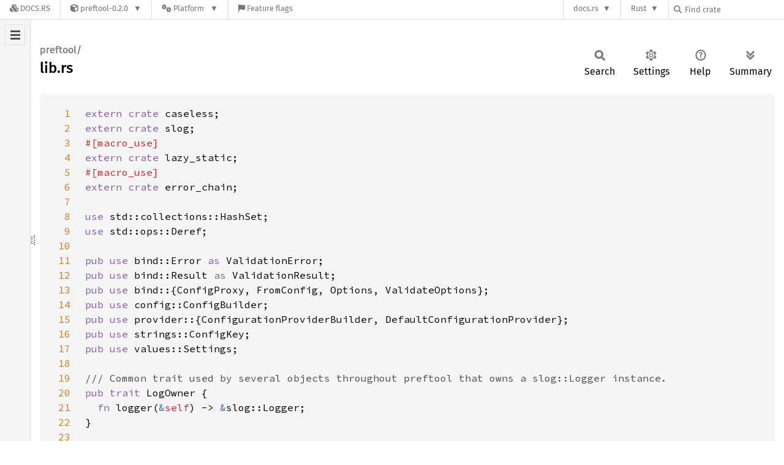

--- FILE ---
content_type: text/html; charset=utf-8
request_url: https://docs.rs/preftool/0.2.0/src/preftool/lib.rs.html
body_size: 6536
content:
<!DOCTYPE html><html lang="en"><head><meta charset="utf-8"><meta name="viewport" content="width=device-width, initial-scale=1.0"><meta name="generator" content="rustdoc"><meta name="description" content="Source of the Rust file `src/lib.rs`."><title>lib.rs - source</title><script>if(window.location.protocol!=="file:")document.head.insertAdjacentHTML("beforeend","SourceSerif4-Regular-6b053e98.ttf.woff2,FiraSans-Italic-81dc35de.woff2,FiraSans-Regular-0fe48ade.woff2,FiraSans-MediumItalic-ccf7e434.woff2,FiraSans-Medium-e1aa3f0a.woff2,SourceCodePro-Regular-8badfe75.ttf.woff2,SourceCodePro-Semibold-aa29a496.ttf.woff2".split(",").map(f=>`<link rel="preload" as="font" type="font/woff2"href="/-/rustdoc.static/${f}">`).join(""))</script><link rel="stylesheet" href="/-/rustdoc.static/normalize-9960930a.css"><link rel="stylesheet" href="/-/static/vendored.css?0-1-0-db72ef84-2026-01-29" media="all" /><link rel="stylesheet" href="/-/rustdoc.static/rustdoc-2eb46af5.css"><meta name="rustdoc-vars" data-root-path="../../" data-static-root-path="/-/rustdoc.static/" data-current-crate="preftool" data-themes="" data-resource-suffix="-20260105-1.94.0-nightly-4fa80a5e7" data-rustdoc-version="1.94.0-nightly (4fa80a5e7 2026-01-05)" data-channel="nightly" data-search-js="search-9e2438ea.js" data-stringdex-js="stringdex-b897f86f.js" data-settings-js="settings-c38705f0.js" ><script src="/-/rustdoc.static/storage-e2aeef58.js"></script><script defer src="/-/rustdoc.static/src-script-813739b1.js"></script><script defer src="../../src-files-20260105-1.94.0-nightly-4fa80a5e7.js"></script><script defer src="/-/rustdoc.static/main-7bab91a1.js"></script><noscript><link rel="stylesheet" href="/-/rustdoc.static/noscript-ffcac47a.css"></noscript><link rel="alternate icon" type="image/png" href="/-/rustdoc.static/favicon-32x32-eab170b8.png"><link rel="icon" type="image/svg+xml" href="/-/rustdoc.static/favicon-044be391.svg"><link rel="stylesheet" href="/-/static/rustdoc-2025-08-20.css?0-1-0-db72ef84-2026-01-29" media="all" /><link rel="stylesheet" href="/-/static/font-awesome.css?0-1-0-db72ef84-2026-01-29" media="all" />

<link rel="search" href="/-/static/opensearch.xml" type="application/opensearchdescription+xml" title="Docs.rs" />

<script type="text/javascript">(function() {
    function applyTheme(theme) {
        if (theme) {
            document.documentElement.dataset.docsRsTheme = theme;
        }
    }

    window.addEventListener("storage", ev => {
        if (ev.key === "rustdoc-theme") {
            applyTheme(ev.newValue);
        }
    });

    // see ./storage-change-detection.html for details
    window.addEventListener("message", ev => {
        if (ev.data && ev.data.storage && ev.data.storage.key === "rustdoc-theme") {
            applyTheme(ev.data.storage.value);
        }
    });

    applyTheme(window.localStorage.getItem("rustdoc-theme"));
})();</script></head><body class="rustdoc-page">
<div class="nav-container">
    <div class="container">
        <div class="pure-menu pure-menu-horizontal" role="navigation" aria-label="Main navigation">
            <form action="/releases/search"
                  method="GET"
                  id="nav-search-form"
                  class="landing-search-form-nav  ">

                
                <a href="/" class="pure-menu-heading pure-menu-link docsrs-logo" aria-label="Docs.rs">
                    <span title="Docs.rs"><span class="fa fa-solid fa-cubes " aria-hidden="true"></span></span>
                    <span class="title">Docs.rs</span>
                </a><ul class="pure-menu-list">
    <script id="crate-metadata" type="application/json">
        
        {
            "name": "preftool",
            "version": "0.2.0"
        }
    </script><li class="pure-menu-item pure-menu-has-children">
            <a href="#" class="pure-menu-link crate-name" title="Configuration library for CLI tools/servers.">
                <span class="fa fa-solid fa-cube " aria-hidden="true"></span>
                <span class="title">preftool-0.2.0</span>
            </a><div class="pure-menu-children package-details-menu">
                
                <ul class="pure-menu-list menu-item-divided">
                    <li class="pure-menu-heading" id="crate-title">
                        preftool 0.2.0
                        <span id="clipboard" class="svg-clipboard" title="Copy crate name and version information"></span>
                    </li><li class="pure-menu-item">
                        <a href="/crate/preftool/0.2.0" class="pure-menu-link description" title="See preftool in docs.rs">
                            <span class="fa fa-solid fa-cube " aria-hidden="true"></span> Docs.rs crate page
                        </a>
                    </li><li class="pure-menu-item">
                            <span class="pure-menu-link description"><span class="fa fa-solid fa-scale-unbalanced-flip " aria-hidden="true"></span>
                            <a href="https://spdx.org/licenses/MIT" class="pure-menu-sublink">MIT</a></span>
                        </li></ul>

                <div class="pure-g menu-item-divided">
                    <div class="pure-u-1-2 right-border">
                        <ul class="pure-menu-list">
                            <li class="pure-menu-heading">Links</li>

                            <li class="pure-menu-item">
                                    <a href="https://github.com/YoloDev/preftool" class="pure-menu-link">
                                        <span class="fa fa-solid fa-house " aria-hidden="true"></span> Homepage
                                    </a>
                                </li><li class="pure-menu-item">
                                    <a href="https://github.com/YoloDev/preftool" class="pure-menu-link">
                                        <span class="fa fa-solid fa-code-branch " aria-hidden="true"></span> Repository
                                    </a>
                                </li><li class="pure-menu-item">
                                <a href="https://crates.io/crates/preftool" class="pure-menu-link" title="See preftool in crates.io">
                                    <span class="fa fa-solid fa-cube " aria-hidden="true"></span> crates.io
                                </a>
                            </li>

                            
                            <li class="pure-menu-item">
                                <a href="/crate/preftool/0.2.0/source/" title="Browse source of preftool-0.2.0" class="pure-menu-link">
                                    <span class="fa fa-solid fa-folder-open " aria-hidden="true"></span> Source
                                </a>
                            </li>
                        </ul>
                    </div><div class="pure-u-1-2">
                        <ul class="pure-menu-list" id="topbar-owners">
                            <li class="pure-menu-heading">Owners</li><li class="pure-menu-item">
                                    <a href="https://crates.io/users/Alxandr" class="pure-menu-link">
                                        <span class="fa fa-solid fa-user " aria-hidden="true"></span> Alxandr
                                    </a>
                                </li></ul>
                    </div>
                </div>

                <div class="pure-g menu-item-divided">
                    <div class="pure-u-1-2 right-border">
                        <ul class="pure-menu-list">
                            <li class="pure-menu-heading">Dependencies</li>

                            
                            <li class="pure-menu-item">
                                <div class="pure-menu pure-menu-scrollable sub-menu" tabindex="-1">
                                    <ul class="pure-menu-list">
                                        <li class="pure-menu-item"><a href="/caseless/^0.2/" class="pure-menu-link">
                caseless ^0.2
                
                    <i class="dependencies normal">normal</i>
                    
                
            </a>
        </li><li class="pure-menu-item"><a href="/error-chain/^0.12/" class="pure-menu-link">
                error-chain ^0.12
                
                    <i class="dependencies normal">normal</i>
                    
                
            </a>
        </li><li class="pure-menu-item"><a href="/lazy_static/^1/" class="pure-menu-link">
                lazy_static ^1
                
                    <i class="dependencies normal">normal</i>
                    
                
            </a>
        </li><li class="pure-menu-item"><a href="/slog/^2/" class="pure-menu-link">
                slog ^2
                
                    <i class="dependencies normal">normal</i>
                    
                
            </a>
        </li><li class="pure-menu-item"><a href="/slog-stdlog/^3/" class="pure-menu-link">
                slog-stdlog ^3
                
                    <i class="dependencies normal">normal</i>
                    
                
            </a>
        </li><li class="pure-menu-item"><a href="/cargo-husky/^1/" class="pure-menu-link">
                cargo-husky ^1
                
                    <i class="dependencies dev">dev</i>
                    
                
            </a>
        </li>
                                    </ul>
                                </div>
                            </li>
                        </ul>
                    </div>

                    <div class="pure-u-1-2">
                        <ul class="pure-menu-list">
                            <li class="pure-menu-heading">Versions</li>

                            <li class="pure-menu-item">
                                <div class="pure-menu pure-menu-scrollable sub-menu" id="releases-list" tabindex="-1" data-url="/crate/preftool/0.2.0/menus/releases/src/preftool/lib.rs.html">
                                    <span class="rotate"><span class="fa fa-solid fa-spinner " aria-hidden="true"></span></span>
                                </div>
                            </li>
                        </ul>
                    </div>
                </div>
                    
                    
                    <div class="pure-g">
                        <div class="pure-u-1">
                            <ul class="pure-menu-list">
                                <li>
                                    <a href="/crate/preftool/0.2.0" class="pure-menu-link">
                                        <b>80.65%</b>
                                        of the crate is documented
                                    </a>
                                </li>
                            </ul>
                        </div>
                    </div></div>
        </li><li class="pure-menu-item pure-menu-has-children">
                <a href="#" class="pure-menu-link" aria-label="Platform">
                    <span class="fa fa-solid fa-gears " aria-hidden="true"></span>
                    <span class="title">Platform</span>
                </a>

                
                <ul class="pure-menu-children" id="platforms" data-url="/crate/preftool/0.2.0/menus/platforms/src/preftool/lib.rs.html"><li class="pure-menu-item">
            <a href="/crate/preftool/0.2.0/target-redirect/aarch64-apple-darwin/src/preftool/lib.rs.html" class="pure-menu-link" data-fragment="retain" rel="nofollow">aarch64-apple-darwin</a>
        </li><li class="pure-menu-item">
            <a href="/crate/preftool/0.2.0/target-redirect/aarch64-unknown-linux-gnu/src/preftool/lib.rs.html" class="pure-menu-link" data-fragment="retain" rel="nofollow">aarch64-unknown-linux-gnu</a>
        </li><li class="pure-menu-item">
            <a href="/crate/preftool/0.2.0/target-redirect/i686-pc-windows-msvc/src/preftool/lib.rs.html" class="pure-menu-link" data-fragment="retain" rel="nofollow">i686-pc-windows-msvc</a>
        </li><li class="pure-menu-item">
            <a href="/crate/preftool/0.2.0/target-redirect/x86_64-pc-windows-msvc/src/preftool/lib.rs.html" class="pure-menu-link" data-fragment="retain" rel="nofollow">x86_64-pc-windows-msvc</a>
        </li><li class="pure-menu-item">
            <a href="/crate/preftool/0.2.0/target-redirect/src/preftool/lib.rs.html" class="pure-menu-link" data-fragment="retain" rel="nofollow">x86_64-unknown-linux-gnu</a>
        </li></ul>
            </li><li class="pure-menu-item">
                <a href="/crate/preftool/0.2.0/features" title="Browse available feature flags of preftool-0.2.0" class="pure-menu-link">
                    <span class="fa fa-solid fa-flag " aria-hidden="true"></span>
                    <span class="title">Feature flags</span>
                </a>
            </li>
        
    
</ul><div class="spacer"></div>
                
                

<ul class="pure-menu-list">
                    <li class="pure-menu-item pure-menu-has-children">
                        <a href="#" class="pure-menu-link" aria-label="docs.rs">docs.rs</a>
                        <ul class="pure-menu-children aligned-icons"><li class="pure-menu-item"><a class="pure-menu-link" href="/about"><span class="fa fa-solid fa-circle-info " aria-hidden="true"></span> About docs.rs</a></li><li class="pure-menu-item"><a class="pure-menu-link" href="/about/badges"><span class="fa fa-brands fa-fonticons " aria-hidden="true"></span> Badges</a></li><li class="pure-menu-item"><a class="pure-menu-link" href="/about/builds"><span class="fa fa-solid fa-gears " aria-hidden="true"></span> Builds</a></li><li class="pure-menu-item"><a class="pure-menu-link" href="/about/metadata"><span class="fa fa-solid fa-table " aria-hidden="true"></span> Metadata</a></li><li class="pure-menu-item"><a class="pure-menu-link" href="/about/redirections"><span class="fa fa-solid fa-road " aria-hidden="true"></span> Shorthand URLs</a></li><li class="pure-menu-item"><a class="pure-menu-link" href="/about/download"><span class="fa fa-solid fa-download " aria-hidden="true"></span> Download</a></li><li class="pure-menu-item"><a class="pure-menu-link" href="/about/rustdoc-json"><span class="fa fa-solid fa-file-code " aria-hidden="true"></span> Rustdoc JSON</a></li><li class="pure-menu-item"><a class="pure-menu-link" href="/releases/queue"><span class="fa fa-solid fa-gears " aria-hidden="true"></span> Build queue</a></li><li class="pure-menu-item"><a class="pure-menu-link" href="https://foundation.rust-lang.org/policies/privacy-policy/#docs.rs" target="_blank"><span class="fa fa-solid fa-shield-halved " aria-hidden="true"></span> Privacy policy</a></li>
                        </ul>
                    </li>
                </ul>
                <ul class="pure-menu-list"><li class="pure-menu-item pure-menu-has-children">
                        <a href="#" class="pure-menu-link" aria-label="Rust">Rust</a>
                        <ul class="pure-menu-children">
                            <li class="pure-menu-item"><a class="pure-menu-link" href="https://www.rust-lang.org/" target="_blank">Rust website</a></li>
                            <li class="pure-menu-item"><a class="pure-menu-link" href="https://doc.rust-lang.org/book/" target="_blank">The Book</a></li>

                            <li class="pure-menu-item"><a class="pure-menu-link" href="https://doc.rust-lang.org/std/" target="_blank">Standard Library API Reference</a></li>

                            <li class="pure-menu-item"><a class="pure-menu-link" href="https://doc.rust-lang.org/rust-by-example/" target="_blank">Rust by Example</a></li>

                            <li class="pure-menu-item"><a class="pure-menu-link" href="https://doc.rust-lang.org/cargo/guide/" target="_blank">The Cargo Guide</a></li>

                            <li class="pure-menu-item"><a class="pure-menu-link" href="https://doc.rust-lang.org/nightly/clippy" target="_blank">Clippy Documentation</a></li>
                        </ul>
                    </li>
                </ul>
                
                <div id="search-input-nav">
                    <label for="nav-search">
                        <span class="fa fa-solid fa-magnifying-glass " aria-hidden="true"></span>
                    </label>

                    
                    
                    <input id="nav-search" name="query" type="text" aria-label="Find crate by search query" tabindex="-1"
                        placeholder="Find crate"
                        >
                </div>
            </form>
        </div>
    </div>
</div><div class="rustdoc src container-rustdoc" id="rustdoc_body_wrapper" tabindex="-1"><script async src="/-/static/menu.js?0-1-0-db72ef84-2026-01-29"></script>
<script async src="/-/static/index.js?0-1-0-db72ef84-2026-01-29"></script>

<iframe src="/-/storage-change-detection.html" width="0" height="0" style="display: none"></iframe><!--[if lte IE 11]><div class="warning">This old browser is unsupported and will most likely display funky things.</div><![endif]--><nav class="sidebar"><div class="src-sidebar-title"><h2>Files</h2></div></nav><div class="sidebar-resizer" title="Drag to resize sidebar"></div><main><section id="main-content" class="content"><div class="main-heading"><h1><div class="sub-heading">preftool/</div>lib.rs</h1><rustdoc-toolbar></rustdoc-toolbar></div><div class="example-wrap digits-3"><pre class="rust"><code><a href=#1 id=1 data-nosnippet>1</a><span class="kw">extern crate </span>caseless;
<a href=#2 id=2 data-nosnippet>2</a><span class="kw">extern crate </span>slog;
<a href=#3 id=3 data-nosnippet>3</a><span class="attr">#[macro_use]
<a href=#4 id=4 data-nosnippet>4</a></span><span class="kw">extern crate </span>lazy_static;
<a href=#5 id=5 data-nosnippet>5</a><span class="attr">#[macro_use]
<a href=#6 id=6 data-nosnippet>6</a></span><span class="kw">extern crate </span>error_chain;
<a href=#7 id=7 data-nosnippet>7</a>
<a href=#8 id=8 data-nosnippet>8</a><span class="kw">use </span>std::collections::HashSet;
<a href=#9 id=9 data-nosnippet>9</a><span class="kw">use </span>std::ops::Deref;
<a href=#10 id=10 data-nosnippet>10</a>
<a href=#11 id=11 data-nosnippet>11</a><span class="kw">pub use </span>bind::Error <span class="kw">as </span>ValidationError;
<a href=#12 id=12 data-nosnippet>12</a><span class="kw">pub use </span>bind::Result <span class="kw">as </span>ValidationResult;
<a href=#13 id=13 data-nosnippet>13</a><span class="kw">pub use </span>bind::{ConfigProxy, FromConfig, Options, ValidateOptions};
<a href=#14 id=14 data-nosnippet>14</a><span class="kw">pub use </span>config::ConfigBuilder;
<a href=#15 id=15 data-nosnippet>15</a><span class="kw">pub use </span>provider::{ConfigurationProviderBuilder, DefaultConfigurationProvider};
<a href=#16 id=16 data-nosnippet>16</a><span class="kw">pub use </span>strings::ConfigKey;
<a href=#17 id=17 data-nosnippet>17</a><span class="kw">pub use </span>values::Settings;
<a href=#18 id=18 data-nosnippet>18</a>
<a href=#19 id=19 data-nosnippet>19</a><span class="doccomment">/// Common trait used by several objects throughout preftool that owns a slog::Logger instance.
<a href=#20 id=20 data-nosnippet>20</a></span><span class="kw">pub trait </span>LogOwner {
<a href=#21 id=21 data-nosnippet>21</a>  <span class="kw">fn </span>logger(<span class="kw-2">&amp;</span><span class="self">self</span>) -&gt; <span class="kw-2">&amp;</span>slog::Logger;
<a href=#22 id=22 data-nosnippet>22</a>}
<a href=#23 id=23 data-nosnippet>23</a>
<a href=#24 id=24 data-nosnippet>24</a><span class="doccomment">/// Configuration trait. Configuration is thread safe, and cloneable.
<a href=#25 id=25 data-nosnippet>25</a>/// Clones *should* be cheap (default config object consits of cloning an
<a href=#26 id=26 data-nosnippet>26</a>/// Arc and 3 String instances).
<a href=#27 id=27 data-nosnippet>27</a></span><span class="kw">pub trait </span>Configuration: Sized + Send + Sync + Clone {
<a href=#28 id=28 data-nosnippet>28</a>  <span class="doccomment">/// Type used for configuration sections.
<a href=#29 id=29 data-nosnippet>29</a>  </span><span class="kw">type </span>Section: Configuration;
<a href=#30 id=30 data-nosnippet>30</a>
<a href=#31 id=31 data-nosnippet>31</a>  <span class="doccomment">/// Iterator type used to get child sections.
<a href=#32 id=32 data-nosnippet>32</a>  </span><span class="kw">type </span>Sections: IntoIterator&lt;Item = <span class="self">Self</span>::Section&gt;;
<a href=#33 id=33 data-nosnippet>33</a>
<a href=#34 id=34 data-nosnippet>34</a>  <span class="doccomment">/// Get a value from the configuration, if it exists.
<a href=#35 id=35 data-nosnippet>35</a>  </span><span class="kw">fn </span>get&lt;K: Into&lt;ConfigKey&gt;&gt;(<span class="kw-2">&amp;</span><span class="self">self</span>, key: K) -&gt; <span class="prelude-ty">Option</span>&lt;<span class="kw-2">&amp;</span>str&gt;;
<a href=#36 id=36 data-nosnippet>36</a>
<a href=#37 id=37 data-nosnippet>37</a>  <span class="doccomment">/// Get a sub-section from the configuration. This always returns a section,
<a href=#38 id=38 data-nosnippet>38</a>  /// even if it is empty.
<a href=#39 id=39 data-nosnippet>39</a>  </span><span class="kw">fn </span>section&lt;K: Into&lt;ConfigKey&gt;&gt;(<span class="kw-2">&amp;</span><span class="self">self</span>, key: K) -&gt; <span class="self">Self</span>::Section;
<a href=#40 id=40 data-nosnippet>40</a>
<a href=#41 id=41 data-nosnippet>41</a>  <span class="doccomment">/// Get all child sections of this configuration, as an iterator.
<a href=#42 id=42 data-nosnippet>42</a>  </span><span class="kw">fn </span>sections(<span class="kw-2">&amp;</span><span class="self">self</span>) -&gt; <span class="self">Self</span>::Sections;
<a href=#43 id=43 data-nosnippet>43</a>
<a href=#44 id=44 data-nosnippet>44</a>  <span class="doccomment">/// Get the current section key.
<a href=#45 id=45 data-nosnippet>45</a>  </span><span class="kw">fn </span>key(<span class="kw-2">&amp;</span><span class="self">self</span>) -&gt; <span class="kw-2">&amp;</span>ConfigKey;
<a href=#46 id=46 data-nosnippet>46</a>
<a href=#47 id=47 data-nosnippet>47</a>  <span class="doccomment">/// Get the current section path.
<a href=#48 id=48 data-nosnippet>48</a>  </span><span class="kw">fn </span>path(<span class="kw-2">&amp;</span><span class="self">self</span>) -&gt; <span class="kw-2">&amp;</span>ConfigKey;
<a href=#49 id=49 data-nosnippet>49</a>
<a href=#50 id=50 data-nosnippet>50</a>  <span class="doccomment">/// Get the current section value (if any).
<a href=#51 id=51 data-nosnippet>51</a>  </span><span class="kw">fn </span>value(<span class="kw-2">&amp;</span><span class="self">self</span>) -&gt; <span class="prelude-ty">Option</span>&lt;<span class="kw-2">&amp;</span>str&gt;;
<a href=#52 id=52 data-nosnippet>52</a>}
<a href=#53 id=53 data-nosnippet>53</a>
<a href=#54 id=54 data-nosnippet>54</a><span class="doccomment">/// A configuration provider.
<a href=#55 id=55 data-nosnippet>55</a></span><span class="kw">pub trait </span>ConfigurationProvider: Send + Sync {
<a href=#56 id=56 data-nosnippet>56</a>  <span class="doccomment">/// Try to get a value for a given key.
<a href=#57 id=57 data-nosnippet>57</a>  </span><span class="kw">fn </span>try_get(<span class="kw-2">&amp;</span><span class="self">self</span>, key: <span class="kw-2">&amp;</span>ConfigKey) -&gt; <span class="prelude-ty">Option</span>&lt;<span class="kw-2">&amp;</span>str&gt;;
<a href=#58 id=58 data-nosnippet>58</a>
<a href=#59 id=59 data-nosnippet>59</a>  <span class="doccomment">/// Get all child keys of a given key.
<a href=#60 id=60 data-nosnippet>60</a>  </span><span class="kw">fn </span>get_child_keys(<span class="kw-2">&amp;</span><span class="self">self</span>, key: <span class="kw-2">&amp;</span>ConfigKey, keys: <span class="kw-2">&amp;mut </span>HashSet&lt;ConfigKey&gt;);
<a href=#61 id=61 data-nosnippet>61</a>}
<a href=#62 id=62 data-nosnippet>62</a>
<a href=#63 id=63 data-nosnippet>63</a><span class="kw">impl</span>&lt;P: ConfigurationProvider&gt; ConfigurationProvider <span class="kw">for </span>Box&lt;P&gt; {
<a href=#64 id=64 data-nosnippet>64</a>  <span class="kw">fn </span>try_get(<span class="kw-2">&amp;</span><span class="self">self</span>, key: <span class="kw-2">&amp;</span>ConfigKey) -&gt; <span class="prelude-ty">Option</span>&lt;<span class="kw-2">&amp;</span>str&gt; {
<a href=#65 id=65 data-nosnippet>65</a>    <span class="self">self</span>.deref().try_get(key)
<a href=#66 id=66 data-nosnippet>66</a>  }
<a href=#67 id=67 data-nosnippet>67</a>
<a href=#68 id=68 data-nosnippet>68</a>  <span class="kw">fn </span>get_child_keys(<span class="kw-2">&amp;</span><span class="self">self</span>, key: <span class="kw-2">&amp;</span>ConfigKey, keys: <span class="kw-2">&amp;mut </span>HashSet&lt;ConfigKey&gt;) {
<a href=#69 id=69 data-nosnippet>69</a>    <span class="self">self</span>.deref().get_child_keys(key, keys)
<a href=#70 id=70 data-nosnippet>70</a>  }
<a href=#71 id=71 data-nosnippet>71</a>}
<a href=#72 id=72 data-nosnippet>72</a>
<a href=#73 id=73 data-nosnippet>73</a><span class="kw">impl </span>ConfigurationProvider <span class="kw">for </span>Box&lt;<span class="kw">dyn </span>ConfigurationProvider&gt; {
<a href=#74 id=74 data-nosnippet>74</a>  <span class="kw">fn </span>try_get(<span class="kw-2">&amp;</span><span class="self">self</span>, key: <span class="kw-2">&amp;</span>ConfigKey) -&gt; <span class="prelude-ty">Option</span>&lt;<span class="kw-2">&amp;</span>str&gt; {
<a href=#75 id=75 data-nosnippet>75</a>    <span class="self">self</span>.deref().try_get(key)
<a href=#76 id=76 data-nosnippet>76</a>  }
<a href=#77 id=77 data-nosnippet>77</a>
<a href=#78 id=78 data-nosnippet>78</a>  <span class="kw">fn </span>get_child_keys(<span class="kw-2">&amp;</span><span class="self">self</span>, key: <span class="kw-2">&amp;</span>ConfigKey, keys: <span class="kw-2">&amp;mut </span>HashSet&lt;ConfigKey&gt;) {
<a href=#79 id=79 data-nosnippet>79</a>    <span class="self">self</span>.deref().get_child_keys(key, keys)
<a href=#80 id=80 data-nosnippet>80</a>  }
<a href=#81 id=81 data-nosnippet>81</a>}
<a href=#82 id=82 data-nosnippet>82</a>
<a href=#83 id=83 data-nosnippet>83</a><span class="doccomment">/// A configuration source. Produces one or more configuration providers.
<a href=#84 id=84 data-nosnippet>84</a></span><span class="kw">pub trait </span>ConfigurationSource {
<a href=#85 id=85 data-nosnippet>85</a>  <span class="kw">fn </span>build&lt;B: ConfigurationBuilder&gt;(<span class="self">self</span>, builder: B) -&gt; std::io::Result&lt;B&gt;;
<a href=#86 id=86 data-nosnippet>86</a>}
<a href=#87 id=87 data-nosnippet>87</a>
<a href=#88 id=88 data-nosnippet>88</a><span class="doccomment">/// A configuration builder.
<a href=#89 id=89 data-nosnippet>89</a></span><span class="kw">pub trait </span>ConfigurationBuilder: Sized {
<a href=#90 id=90 data-nosnippet>90</a>  <span class="doccomment">/// Resulting configuration type.
<a href=#91 id=91 data-nosnippet>91</a>  </span><span class="kw">type </span>Config: Configuration;
<a href=#92 id=92 data-nosnippet>92</a>
<a href=#93 id=93 data-nosnippet>93</a>  <span class="comment">// TODO: IntoConfigurationProvider trait?
<a href=#94 id=94 data-nosnippet>94</a>  </span><span class="doccomment">/// Add a configuration provider to the builder.
<a href=#95 id=95 data-nosnippet>95</a>  </span><span class="kw">fn </span>push_provider&lt;P: ConfigurationProvider + <span class="lifetime">'static</span>&gt;(<span class="self">self</span>, source: P) -&gt; <span class="self">Self</span>;
<a href=#96 id=96 data-nosnippet>96</a>
<a href=#97 id=97 data-nosnippet>97</a>  <span class="doccomment">/// Add a configuration source to the builder.
<a href=#98 id=98 data-nosnippet>98</a>  </span><span class="kw">fn </span>add&lt;S: ConfigurationSource&gt;(<span class="self">self</span>, source: S) -&gt; std::io::Result&lt;<span class="self">Self</span>&gt; {
<a href=#99 id=99 data-nosnippet>99</a>    source.build(<span class="self">self</span>)
<a href=#100 id=100 data-nosnippet>100</a>  }
<a href=#101 id=101 data-nosnippet>101</a>
<a href=#102 id=102 data-nosnippet>102</a>  <span class="doccomment">/// Build the configuration.
<a href=#103 id=103 data-nosnippet>103</a>  </span><span class="kw">fn </span>build(<span class="self">self</span>) -&gt; std::io::Result&lt;<span class="self">Self</span>::Config&gt;;
<a href=#104 id=104 data-nosnippet>104</a>}
<a href=#105 id=105 data-nosnippet>105</a>
<a href=#106 id=106 data-nosnippet>106</a><span class="kw">pub mod </span>bind;
<a href=#107 id=107 data-nosnippet>107</a><span class="kw">mod </span>config;
<a href=#108 id=108 data-nosnippet>108</a><span class="kw">mod </span>macros;
<a href=#109 id=109 data-nosnippet>109</a><span class="kw">mod </span>provider;
<a href=#110 id=110 data-nosnippet>110</a><span class="kw">mod </span>strings;
<a href=#111 id=111 data-nosnippet>111</a><span class="kw">mod </span>values;
</code></pre></div></section></main></div></body></html>

--- FILE ---
content_type: text/javascript
request_url: https://docs.rs/preftool/0.2.0/src-files-20260105-1.94.0-nightly-4fa80a5e7.js
body_size: -180
content:
createSrcSidebar('[["preftool",["",[],["bind.rs","config.rs","lib.rs","macros.rs","provider.rs","strings.rs","values.rs"]]]]');
//{"start":19,"fragment_lengths":[104]}